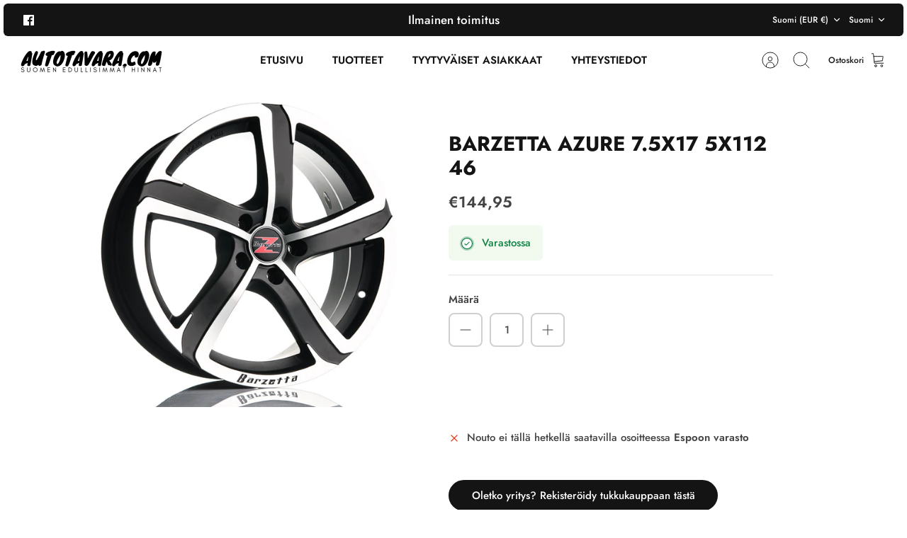

--- FILE ---
content_type: text/css
request_url: https://autotavara.com/cdn/shop/t/43/assets/scm-product-label.css?v=92740819812524675381764534844
body_size: 531
content:
.pl-image:hover>.pl-tooltip{visibility:visible!important}.pl-parent{position:relative}.pl-container{cursor:pointer;position:absolute}.pl-product{width:323px;height:434px;top:0;z-index:2}.pl-collection{width:100%;height:100%;top:0;left:0;margin:0!important;z-index:1}.limespot-recommendation-box-item .pl-collection{top:0}.pl-image{display:initial!important;position:absolute!important;background-size:contain!important;background-repeat:no-repeat!important;z-index:1}.pl-image:empty{display:initial}.top_right{top:0!important;right:0!important;bottom:auto!important;left:auto!important;background-position:right top}.top_left{top:0!important;left:0!important;right:auto!important;bottom:auto!important;background-position:left top}.top_center{top:0!important;left:50%!important;right:auto!important;bottom:auto!important;transform:translate(-50%)!important;background-position:center top}.middle_right{top:50%!important;right:0!important;left:auto!important;bottom:auto!important;transform:translateY(-50%)!important;background-position:right center}.middle_left{top:50%!important;left:0!important;right:auto!important;bottom:auto!important;transform:translateY(-50%)!important;background-position:left center}.middle_center{top:50%!important;left:50%!important;right:auto!important;bottom:auto!important;transform:translate(-50%,-50%)!important;background-position:center center}.bottom_right{bottom:0!important;right:0!important;left:auto!important;top:auto!important;background-position:right bottom}.bottom_left{bottom:0!important;left:0!important;top:auto!important;right:auto!important;background-position:left bottom}.bottom_center{bottom:0!important;left:50%!important;top:auto!important;right:auto!important;transform:translate(-50%)!important;background-position:center bottom}.pl-text{position:absolute;text-align:center;top:50%;left:50%;transform:translate(-50%) translateY(-50%);z-index:9999;width:100%;line-height:normal}.tmspslot .pl-container{display:none!important}.pl-text-rectangle{clip-path:polygon(100% 0%,100% 100%,0 100%,0 0)}.pl-text-circle{clip-path:circle(50% at 50% 50%)}.pl-text-left-point{clip-path:polygon(25% 0%,100% 0%,100% 100%,25% 100%,0% 50%)}.pl-text-left-point .pl-text{left:60%!important}.pl-text-shape-5{clip-path:polygon(100% 0,100% 100%,0% 100%,25% 50%,0% 0%)}.pl-text-shape-5 .pl-text{left:60%!important}.pl-text-star{clip-path:polygon(50% 0%,63.23% 9.3%,79.39% 9.55%,84.62% 24.84%,97.55% 34.55%,92.8% 50%,97.55% 65.45%,84.62% 75.16%,79.39% 90.45%,63.23% 90.7%,50% 100%,36.77% 90.7%,20.61% 90.45%,15.38% 75.16%,2.45% 65.45%,7.2% 50%,2.45% 34.55%,15.38% 24.84%,20.61% 9.55%,36.77% 9.3%)}.pl-text-star .pl-text{width:70%}.pl-text-trapezoid{clip-path:polygon(40% 0,100% 60%,100% 100%,0 0)}.pl-text-trapezoid .pl-text{transform:translate(-50%) translateY(-50%) rotate(45deg);top:40%;left:60%}.pl-text-triangle{clip-path:polygon(100% 0,0 0,100% 100%)}.pl-text-triangle .pl-text{transform:translate(-50%) translateY(-50%) rotate(45deg);left:66%;top:34%;padding-left:15%;padding-right:15%}.pl-w-100{width:100%;height:auto!important;max-height:initial!important;background-color:transparent!important}.pl-animation{animation-timing-function:ease;animation-play-state:running;animation-duration:2s;animation-iteration-count:infinite}@keyframes pulse{0%{transform:scale(.8)}to{transform:scale(1.2)}}@keyframes fade-in{0%{opacity:0}to{opacity:1}}@keyframes fade-out{0%{opacity:1}to{opacity:0}}@keyframes bounce-in{0%{opacity:0;transform:scale(.3)}50%{opacity:1;transform:scale(1.05)}70%{transform:scale(.9)}to{transform:scale(1)}}@keyframes bounce-out{0%{transform:scale(1)}25%{transform:scale(.95)}50%{opacity:1;transform:scale(1.1)}to{opacity:0;transform:scale(.3)}}@keyframes flip{0%{transform:perspective(400px) rotateY(0);animation-timing-function:ease-out}40%{transform:perspective(400px) translateZ(150px) rotateY(170deg);animation-timing-function:ease-out}50%{transform:perspective(400px) translateZ(150px) rotateY(190deg) scale(1);animation-timing-function:ease-in}80%{transform:perspective(400px) rotateY(360deg) scale(.95);animation-timing-function:ease-in}to{transform:perspective(400px) scale(1);animation-timing-function:ease-in}}@keyframes gelatine{0%,to{transform:scale(1)}25%{transform:scale(.9,1.1)}50%{transform:scale(1.1,.9)}75%{transform:scale(.95,1.05)}}@keyframes rubber-band{0%{transform:scaleX(1)}40%{transform:scaleX(1.12) scaleY(.75)}55%{transform:scaleX(.85) scaleY(1)}65%{transform:scaleX(1.09) scaleY(.85)}75%{transform:scaleX(.9) scaleY(1)}90%{transform:scaleX(1.05) scaleY(.95)}to{transform:scaleX(1) scaleY(1)}}.pl-tooltip{visibility:hidden;bottom:112%;width:max-content;max-width:150%;background-color:#333;color:#fff;text-align:center;border-radius:6px;position:absolute;padding:3%;word-break:break-word;font-size:12px;z-index:1}.pl-image:hover .pl-tooltip{visibility:visible}.pl-group{display:flex;height:100%;width:100%;position:absolute}.pl-group .pl-image{position:static!important}.pl-flex-column{flex-direction:column}.pl-flex-row{flex-direction:row}.group_top_left{top:0;left:0}.pl-flex-column.group_top_right{align-items:end}.pl-flex-row.group_top_right,.pl-flex-column.group_bottom_left{justify-content:end}.pl-flex-row.group_bottom_left{align-items:end}.group_bottom_right{bottom:0;justify-content:end;align-items:end}
/*# sourceMappingURL=/cdn/shop/t/43/assets/scm-product-label.css.map?v=92740819812524675381764534844 */


--- FILE ---
content_type: text/javascript; charset=utf-8
request_url: https://autotavara.com/products/barzetta-azure-7-5x17-5x112-46.js
body_size: 228
content:
{"id":8832502038870,"title":"Barzetta Azure 7.5x17 5x112 46","handle":"barzetta-azure-7-5x17-5x112-46","description":"\u003cp\u003eBarzetta Azure on uusi äärimmäisen näyttävä erikoisvanne Barzetalta. Erittäin vauhdikas pyörivä muotoilu antaa Azurelle persoonallisen ja voimakkaan ulkonäön.  Vanteen viimeistely on tyylikäs yhdistelmä mattamustaa ja mattakiillotettua pintaa.  Laatua ja urheilullisuutta autoilijoille, jotka todella haluavat erottua joukosta. Valitse Barzetta kun vaadit parasta!\u003c\/p\u003e","published_at":"2024-04-11T17:58:25+03:00","created_at":"2024-04-11T17:58:27+03:00","vendor":"Barzetta","type":"","tags":["46","5x112","66.6","7.5x17","new-298925","Vanteet"],"price":14495,"price_min":14495,"price_max":14495,"available":true,"price_varies":false,"compare_at_price":14495,"compare_at_price_min":14495,"compare_at_price_max":14495,"compare_at_price_varies":false,"variants":[{"id":47933932110166,"title":"Default Title","option1":"Default Title","option2":null,"option3":null,"sku":"BARZ234","requires_shipping":true,"taxable":true,"featured_image":null,"available":true,"name":"Barzetta Azure 7.5x17 5x112 46","public_title":null,"options":["Default Title"],"price":14495,"weight":0,"compare_at_price":14495,"inventory_management":"shopify","barcode":null,"requires_selling_plan":false,"selling_plan_allocations":[]}],"images":["\/\/cdn.shopify.com\/s\/files\/1\/0615\/4023\/7557\/files\/Barzetta_Azure_black_1_f94d2271-9807-45bc-9b2d-cc93e91b2976.jpg?v=1712847507"],"featured_image":"\/\/cdn.shopify.com\/s\/files\/1\/0615\/4023\/7557\/files\/Barzetta_Azure_black_1_f94d2271-9807-45bc-9b2d-cc93e91b2976.jpg?v=1712847507","options":[{"name":"Title","position":1,"values":["Default Title"]}],"url":"\/products\/barzetta-azure-7-5x17-5x112-46","media":[{"alt":null,"id":47238020137302,"position":1,"preview_image":{"aspect_ratio":1.0,"height":600,"width":600,"src":"https:\/\/cdn.shopify.com\/s\/files\/1\/0615\/4023\/7557\/files\/Barzetta_Azure_black_1_f94d2271-9807-45bc-9b2d-cc93e91b2976.jpg?v=1712847507"},"aspect_ratio":1.0,"height":600,"media_type":"image","src":"https:\/\/cdn.shopify.com\/s\/files\/1\/0615\/4023\/7557\/files\/Barzetta_Azure_black_1_f94d2271-9807-45bc-9b2d-cc93e91b2976.jpg?v=1712847507","width":600}],"requires_selling_plan":false,"selling_plan_groups":[]}